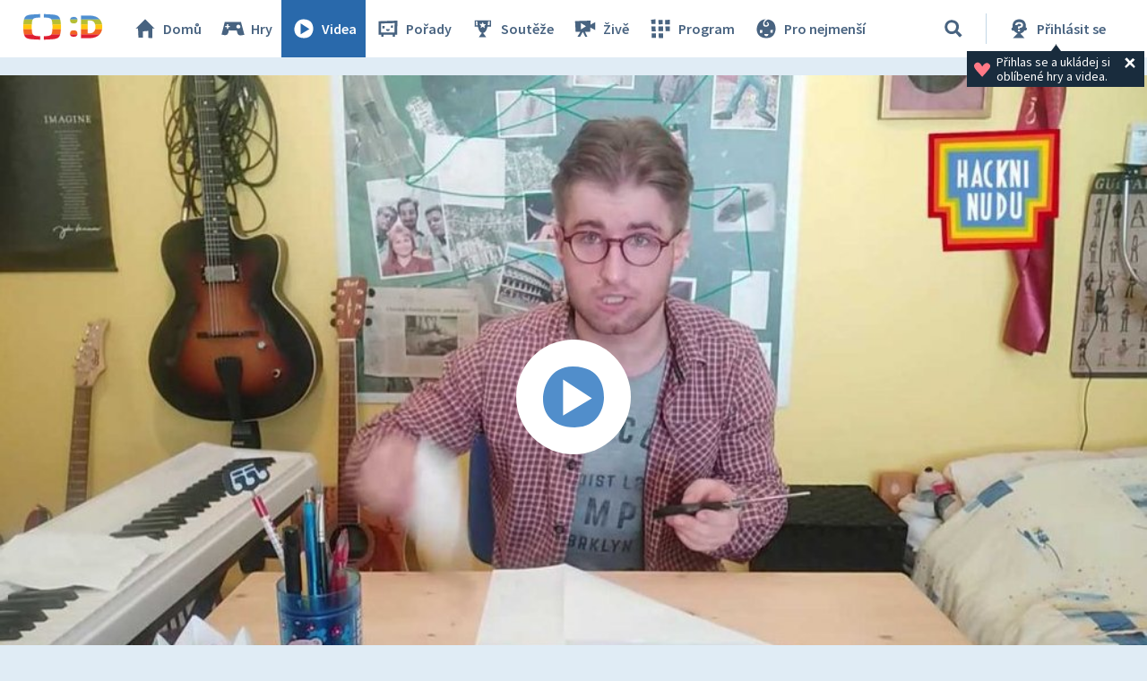

--- FILE ---
content_type: text/plain; charset=utf-8
request_url: https://events.getsitectrl.com/api/v1/events
body_size: 558
content:
{"id":"66f28483465001aa","user_id":"66f284834665c586","time":1768621739289,"token":"1768621739.1bb884dccf328503d0c57d64a43e8e8b.71ea912927ac25871dced2a7d2843e15","geo":{"ip":"13.59.177.186","geopath":"147015:147763:220321:","geoname_id":4509177,"longitude":-83.0061,"latitude":39.9625,"postal_code":"43215","city":"Columbus","region":"Ohio","state_code":"OH","country":"United States","country_code":"US","timezone":"America/New_York"},"ua":{"platform":"Desktop","os":"Mac OS","os_family":"Mac OS X","os_version":"10.15.7","browser":"Other","browser_family":"ClaudeBot","browser_version":"1.0","device":"Spider","device_brand":"Spider","device_model":"Desktop"},"utm":{}}